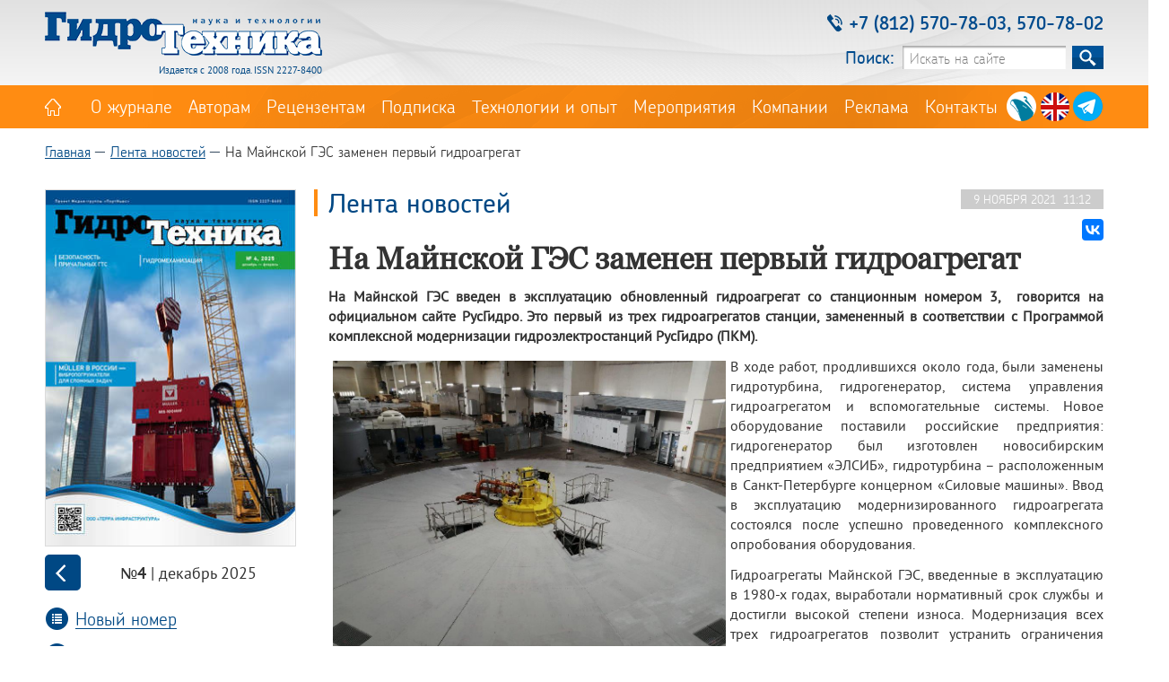

--- FILE ---
content_type: text/css
request_url: https://hydroteh.ru/css/fonts.css
body_size: 452
content:
/* ������ */

@font-face {
				font-family: 'Georgia Regular';
				src: url('../fonts/Georgia.eot');
				src: url('../fonts/Georgia.eot?#iefix') format('embedded-opentype'),
						 url('../fonts/Georgia.woff') format('woff'),
						 url('../fonts/Georgia.ttf') format('truetype');
				font-weight: normal;
				font-style: normal;
}


@font-face {
    font-family: 'chevin_prodemibold';
    src: url('../fonts/chevinpro-demibold-webfont.eot');
    src: url('../fonts/chevinpro-demibold-webfont.eot?#iefix') format('embedded-opentype'),
         url('../fonts/chevinpro-demibold-webfont.woff2') format('woff2'),
         url('../fonts/chevinpro-demibold-webfont.woff') format('woff'),
         url('../fonts/chevinpro-demibold-webfont.svg#chevin_prodemibold') format('svg');
    font-weight: normal;
    font-style: normal;
}

@font-face {
    font-family: 'chevin_prolight';
    src: url('../fonts/chevinpro-light-webfont.eot');
    src: url('../fonts/chevinpro-light-webfont.eot?#iefix') format('embedded-opentype'),
         url('../fonts/chevinpro-light-webfont.woff2') format('woff2'),
         url('../fonts/chevinpro-light-webfont.woff') format('woff'),
         url('../fonts/chevinpro-light-webfont.svg#chevin_prolight') format('svg');
    font-weight: normal;
    font-style: normal;
}


@font-face {
    font-family: 'chevin_promedium';
    src: url('../fonts/chevinpro-medium-webfont.eot');
    src: url('../fonts/chevinpro-medium-webfont.eot?#iefix') format('embedded-opentype'),
         url('../fonts/chevinpro-medium-webfont.woff2') format('woff2'),
         url('../fonts/chevinpro-medium-webfont.woff') format('woff'),
         url('../fonts/chevinpro-medium-webfont.svg#chevin_promedium') format('svg');
    font-weight: normal;
    font-style: normal;
}

@font-face {
    font-family: 'chevin_prothin';
    src: url('../fonts/chevinpro-thin-webfont.eot');
    src: url('../fonts/chevinpro-thin-webfont.eot?#iefix') format('embedded-opentype'),
         url('../fonts/chevinpro-thin-webfont.woff2') format('woff2'),
         url('../fonts/chevinpro-thin-webfont.woff') format('woff'),
         url('../fonts/chevinpro-thin-webfont.svg#chevin_prothin') format('svg');
    font-weight: normal;
    font-style: normal;
}

@font-face {
    font-family: 'pt_sansregular';
    src: url('../fonts/ptsans-webfont.woff2') format('woff2'),
         url('../fonts/ptsans-webfont.woff') format('woff');
    font-weight: normal;
    font-style: normal;
}

@font-face {
    font-family: 'pt_sansbold_italic';
    src: url('../fonts/ptsans_b_it-webfont.woff2') format('woff2'),
         url('../fonts/ptsans_b_it-webfont.woff') format('woff');
    font-weight: normal;
    font-style: normal;
}

@font-face {
    font-family: 'pt_sansbold';
    src: url('../fonts/ptsans_bold-webfont.woff2') format('woff2'),
         url('../fonts/ptsans_bold-webfont.woff') format('woff');
    font-weight: normal;
    font-style: normal;
}

@font-face {
    font-family: 'pt_sansitalic';
    src: url('../fonts/ptsans_it-webfont.woff2') format('woff2'),
         url('../fonts/ptsans_it-webfont.woff') format('woff');
    font-weight: normal;
    font-style: normal;
}



--- FILE ---
content_type: text/css
request_url: https://hydroteh.ru/css/colorbox.css
body_size: 1430
content:
/*
    Colorbox Core Style:
    The following CSS is consistent between example themes and should not be altered.
*/
#colorbox, #cboxOverlay, #cboxWrapper{position:absolute; top:0; left:0; z-index:9999; overflow:hidden;}
#cboxWrapper {max-width:none;}
#cboxOverlay{position:fixed; width:100%; height:100%;}
#cboxMiddleLeft, #cboxBottomLeft{clear:left;}
#cboxContent{position:relative;}
#cboxLoadedContent{overflow:auto; -webkit-overflow-scrolling: touch;}
#cboxTitle{margin:0;}
#cboxLoadingOverlay, #cboxLoadingGraphic{position:absolute; top:0; left:0; width:100%; height:100%;}
#cboxPrevious, #cboxNext, #cboxClose, #cboxSlideshow{cursor:pointer;}
.cboxPhoto{float:left; margin:auto; border:0; display:block; max-width:none; -ms-interpolation-mode:bicubic;}
.cboxIframe{width:100%; height:100%; display:block; border:0; padding:0; margin:0;}
#colorbox, #cboxContent, #cboxLoadedContent{box-sizing:content-box; -moz-box-sizing:content-box; -webkit-box-sizing:content-box;}

/* 
    User Style:
    Change the following styles to modify the appearance of Colorbox.  They are
    ordered & tabbed in a way that represents the nesting of the generated HTML.
*/
#cboxOverlay{background:#000; opacity: 0.2; filter: alpha(opacity = 20);}
#colorbox{outline:0;}
    #cboxContent{margin-top:38px;background:#fff;}
        .cboxIframe{background:#fff;}
        #cboxError{padding:50px; border:1px solid #ccc;}
        #cboxLoadedContent{border: 3px solid  #ffffff; background:#fff;}
        #cboxTitle
        	{position:absolute; 
        		top:-28px; 
        		left:2px; 
        		color:#ffffff;
        		font-family: 'pt_sansbold', sans-serif;
        		font-size: 18px;
        	}
        
        
        #cboxCurrent{position:absolute; top:-20px; right:0px; color:#ccc;}
        #cboxLoadingGraphic{background:url(images/load.gif) no-repeat center center;}

        /* these elements are buttons, and may need to have additional styles reset to avoid unwanted base styles */
        #cboxPrevious, #cboxNext, #cboxSlideshow, #cboxClose {border:0; padding:0; margin:0; overflow:visible; width:auto; background:none; }
        
        /* avoid outlines on :active (mouseclick), but preserve outlines on :focus (tabbed navigating) */
        #cboxPrevious:active, #cboxNext:active, #cboxSlideshow:active, #cboxClose:active {outline:0;}
        
        #cboxSlideshow{position:absolute; top:-20px; right:90px; color:#fff;}
        
        #cboxPrevious
        {position:absolute; 
        	top:50%; 
        	left:5px; 
        	margin-top:-30px; 
        	background:url(images/control.png) no-repeat 1px -60px ; 
        	width:40px; 
        	height:70px;
        	border-radius:0px 5px 5px 0; 
        	text-indent:-9999px;
        	opacity: 0.7; /* �������������� ��� */
    			filter: alpha(Opacity=70); /* ������������ � IE */
    			outline: none;
    			-webkit-transition: all 0.3s ease-out;
  				transition: all 0.3s ease-out;
        	}
        
        #cboxPrevious:hover{
        	background-position: 1px -60px;
        	opacity: 1; /* �������������� ��� */
    			filter: alpha(Opacity=100); /* ������������ � IE */
    			
        	}
        
        #cboxNext
        {position:absolute; 
        	top:50%; 
        	right:5px; 
        	margin-top:-30px; 
        	background:url(images/control.png) no-repeat -61px -60px ; 
        	width:40px; 
        	height:70px; 
        	border-radius:5px 0px 0px 5px; 
        	text-indent:-9999px;
        	opacity: 0.7; /* �������������� ��� */
    			filter: alpha(Opacity=70); /* ������������ � IE */
    			outline: none;
    			-webkit-transition: all 0.3s ease-out;
  				transition: all 0.3s ease-out;
        	}
        	
        #cboxNext:hover{
        	background-position:-61px -60px;
					opacity: 1; /* �������������� ��� */
    			filter: alpha(Opacity=100); /* ������������ � IE */
    			
         }
                
        #cboxClose
        	 {position:absolute; 
        		top:-35px; 
        		right:-9px; 
        		display:block; 
        		background:url(images/close.png) no-repeat top center; 
        		width:45px; 
        		height:28px; 
        		border-radius:0px 0 0 14px;
        		text-indent:-9999px;
        		-webkit-transition: all 0.3s ease-out;
  				  transition: all 0.3s ease-out;
  				  outline: none;
  				  transform: rotate(45deg)
        	 }
        	 
				#cboxClose:hover
        	 {
        		transform: rotate(135deg);
        	 }
        /** #cboxClose:hover{background-position:bottom center; top:1px; height:25px;} **/


--- FILE ---
content_type: application/x-javascript
request_url: https://hydroteh.ru/js/main.js?v3
body_size: 1639
content:
$(document).ready(function(){
	
	$('.slider').slick({
        fade: true,
        rtl: false,
        slidesToScroll: 1,
        speed: 100,
  			cssEase: 'linear'

    });
    $('.slider').find('.slick-dots,.slick-prev ,.slick-next').wrapAll('<div class="slick-container-nav">');

  $('.gallery a').colorbox({current:"",rel:'gal'});
  $('.tablecontent_a').colorbox({innerWidth:1000, innerHeight:798, current:""});
	$('.ji_cover_a').colorbox({innerWidth:565, innerHeight:798, current:""});
	$('.ln_cover_a').colorbox({innerWidth:565, innerHeight:798, current:""});
	$('.photoContent li > a').colorbox({current:"",rel:'gal'});
	$('.photos_list a').colorbox({current:"",rel:'gal'});
	//$('.add_photos').colorbox({current:"",rel:'gal'});

});


// Инициализация Select2. для селектов с class="select2"			
 $(function() 
    {
 	
		 	$('select.select2').select2();
		  
		 	$('select.select2_category').select2({
		      placeholder: "Выберите категорию",
		   });

      $('select.use-typeahead').select2({
          placeholder: "Выберите тег",
       });
    }

 );	
 
 
  var $_typeahead = $('.use-typeahead');
  console.log($_typeahead.length);
  if ( $_typeahead.length ) {
    //console.log('typeahead');
    $_typeahead.each(function(){
      var $_this = $(this)
        , array = []
        , obj = window[$_this.attr('data-array')] || {};

      if ( $.isArray( obj ) ) {
        array = obj;
      }
      else {
        for ( var i in obj ) {
          array.push( i );
        };
      }

      $_this.typeahead({
        name: $_this.attr('name'),
        local: array
      });
    });
  };
	
// --------------------------------------------------------------------------------------------------------------------------------

$(document).ready(function(){ 

//Окно на главной
if(getCookie('onmainPopup') === undefined){

    setTimeout(function(){
        var enterOnMainPopup = $('.popap-onmain-container');
        var enterOnMainWrapper = $('.popap-onmain-wrapper');
        var enterOnMainOpen = $('.popap-onmain-open');

        enterOnMainPopup.fadeIn(200); 
        enterOnMainOpen.hide();
        
        $('.popap-onmain-close').click(function(){
                 $(this).closest('.popap-onmain-container').fadeOut().next('.popap-onmain-open').fadeIn();
                 setCookie('onmainPopup', 'hide', {expires : (60*60*24*1), path: '/'});   //(60*60*1*1) - 1 час //3600
        });
    }, 500);
 
} else {
        
       $('.popap-onmain-open').css( "display", "block");
        //Добавить к остальным баннерам, если необходимо
       $('.popap-onmain-close').click(function(){
                 $(this).closest('.popap-onmain-container').fadeOut().next('.popap-onmain-open').fadeIn();
                 setCookie('onmainPopup', 'hide', {expires : (60*60*24*1), path: '/'});
       });
 }

 $('.popap-onmain-open').click(function(){
        console.log('click');
        $(this).fadeOut().prev('.popap-onmain-container').fadeIn();deleteCookie('onmainPopup', 'hide', {      });
 });
//Окно на главной. Конец    

}); // !!!$(document).ready(function()


// возвращает cookie если есть или undefined
function getCookie(name) {
	var matches = document.cookie.match(new RegExp(
	  "(?:^|; )" + name.replace(/([\.$?*|{}\(\)\[\]\\\/\+^])/g, '\\$1') + "=([^;]*)"
	))
	return matches ? decodeURIComponent(matches[1]) : undefined 
}

// уcтанавливает cookie
function setCookie(name, value, props) {
	props = props || {}
	
	var exp = props.expires
	if (typeof exp == "number" && exp) {
		var d = new Date()
		d.setTime(d.getTime() + exp*1000)
		exp = props.expires = d
	}
		
	if(exp && exp.toUTCString) { props.expires = exp.toUTCString() }

	value = encodeURIComponent(value)
	var updatedCookie = name + "=" + value
	for(var propName in props){
		updatedCookie += "; " + propName
		var propValue = props[propName]
		if(propValue !== true){ updatedCookie += "=" + propValue }
	}
	document.cookie = updatedCookie
}

// удаляет cookie
function deleteCookie(name) {
	setCookie(name, null, { expires: -1 })
}



	
